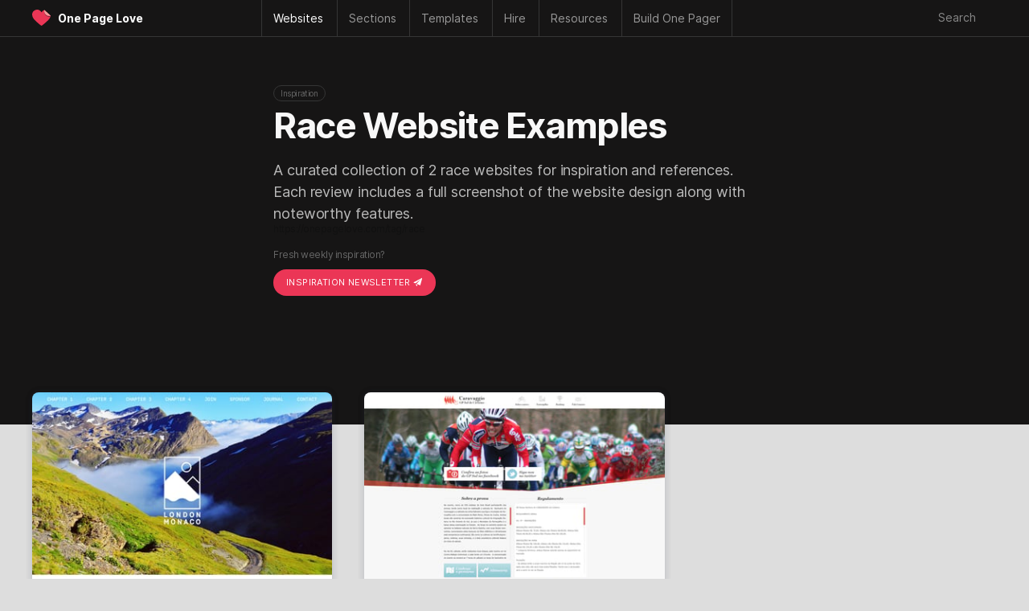

--- FILE ---
content_type: text/html; charset=UTF-8
request_url: https://onepagelove.com/tag/race
body_size: 8923
content:
<!DOCTYPE HTML>
<html lang="en-US">

<head>
	
	<!-- Analytics -->
	<script defer data-domain="onepagelove.com" src="https://plausible.io/js/script.js"></script>

	
	<meta http-equiv="Content-Type" content="text/html; charset=UTF-8" />
	<meta name="viewport" content="width=device-width, initial-scale=1, shrink-to-fit=no" />

	<!-- SEO -->
	<title>Race Website Examples</title>
	<meta name="description" content="A curated collection of 2 race websites for inspiration and references. Each review includes a full screenshot of the website design along with noteworthy features." />
	<meta name="author" content="Rob Hope, @robhope" />
	<meta name="robots" content="index, follow" />
	<meta name="referrer" content="always" />
	<link rel="canonical" href="https://onepagelove.com/tag/race" />

	<!-- Social -->
	<meta property="og:title" content="Race Website Examples" />
	<meta property="og:type" content="website" />
	<meta property="og:description" content="A curated collection of 2 race websites for inspiration and references. Each review includes a full screenshot of the website design along with noteworthy features." />
	<meta property="og:image" content="https://assets.onepagelove.com/cdn-cgi/image/width=1200,height=628,fit=cover,gravity=top,format=jpg,quality=85/wp-content/uploads/2016/05/opl-big-17.jpg">
	<meta property="og:url" content="https://onepagelove.com/tag/race" />
	<meta name="twitter:title" content="Race Website Examples" >
	<meta name="twitter:description" content="A curated collection of 2 race websites for inspiration and references. Each review includes a full screenshot of the website design along with noteworthy features." />
	<meta name="twitter:image" content="https://assets.onepagelove.com/cdn-cgi/image/width=1200,height=628,fit=cover,gravity=top,format=jpg,quality=85/wp-content/uploads/2016/05/opl-big-17.jpg" />
	<meta name="twitter:card" content="summary_large_image" />
	<meta name="twitter:site" content="@robhope" />
	<meta name="twitter:creator" content="@robhope" />
	
    <!-- Preload that sweet Inter typeface -->
    <link rel="preload" href="/wp-content/themes/onepagelove/frontend/fonts/Inter-Regular.woff2" as="font" type="font/woff2" crossorigin="anonymous">
    <link rel="preload" href="/wp-content/themes/onepagelove/frontend/fonts/Inter-Bold.woff2" as="font" type="font/woff2" crossorigin="anonymous">

	<!-- Pingbacks -->
	<link rel="pingback" href="https://onepagelove.com/xmlrpc.php" />

	<!-- Favicons -->
	<link rel="icon" type="image/png" href="https://onepagelove.com/wp-content/themes/onepagelove/frontend/img/favicon/favicon-32x32.png" sizes="32x32">

	<!-- WordPress Regulars  -->
	<link rel='dns-prefetch' href='//ajax.googleapis.com' />
	<link rel='dns-prefetch' href='//cdn.jsdelivr.net' />
	<link rel="alternate" type="application/rss+xml" title="One Page Love &raquo; Feed" href="https://onepagelove.com/feed" />
	<link rel="alternate" type="application/rss+xml" title="One Page Love &raquo; Race Tag Feed" href="https://onepagelove.com/tag/race/feed" />
	<link rel='stylesheet' id='style-css' href='https://onepagelove.com/wp-content/plugins/algolia-one-page-love/dist/style.css?ver=6.9' type='text/css' media='all' />
	<link rel='stylesheet' id='algolia-css' href='https://cdn.jsdelivr.net/npm/@algolia/autocomplete-theme-classic?ver=6.9' type='text/css' media='all' />
	<link rel='stylesheet' id='opl-stylesheet-css' href='https://onepagelove.com/wp-content/themes/onepagelove/frontend/css/style.css?ver=3.537' type='text/css' media='all' />

<style id='global-styles-inline-css' type='text/css'>
:root{--wp--preset--aspect-ratio--square: 1;--wp--preset--aspect-ratio--4-3: 4/3;--wp--preset--aspect-ratio--3-4: 3/4;--wp--preset--aspect-ratio--3-2: 3/2;--wp--preset--aspect-ratio--2-3: 2/3;--wp--preset--aspect-ratio--16-9: 16/9;--wp--preset--aspect-ratio--9-16: 9/16;--wp--preset--color--black: #000000;--wp--preset--color--cyan-bluish-gray: #abb8c3;--wp--preset--color--white: #ffffff;--wp--preset--color--pale-pink: #f78da7;--wp--preset--color--vivid-red: #cf2e2e;--wp--preset--color--luminous-vivid-orange: #ff6900;--wp--preset--color--luminous-vivid-amber: #fcb900;--wp--preset--color--light-green-cyan: #7bdcb5;--wp--preset--color--vivid-green-cyan: #00d084;--wp--preset--color--pale-cyan-blue: #8ed1fc;--wp--preset--color--vivid-cyan-blue: #0693e3;--wp--preset--color--vivid-purple: #9b51e0;--wp--preset--gradient--vivid-cyan-blue-to-vivid-purple: linear-gradient(135deg,rgb(6,147,227) 0%,rgb(155,81,224) 100%);--wp--preset--gradient--light-green-cyan-to-vivid-green-cyan: linear-gradient(135deg,rgb(122,220,180) 0%,rgb(0,208,130) 100%);--wp--preset--gradient--luminous-vivid-amber-to-luminous-vivid-orange: linear-gradient(135deg,rgb(252,185,0) 0%,rgb(255,105,0) 100%);--wp--preset--gradient--luminous-vivid-orange-to-vivid-red: linear-gradient(135deg,rgb(255,105,0) 0%,rgb(207,46,46) 100%);--wp--preset--gradient--very-light-gray-to-cyan-bluish-gray: linear-gradient(135deg,rgb(238,238,238) 0%,rgb(169,184,195) 100%);--wp--preset--gradient--cool-to-warm-spectrum: linear-gradient(135deg,rgb(74,234,220) 0%,rgb(151,120,209) 20%,rgb(207,42,186) 40%,rgb(238,44,130) 60%,rgb(251,105,98) 80%,rgb(254,248,76) 100%);--wp--preset--gradient--blush-light-purple: linear-gradient(135deg,rgb(255,206,236) 0%,rgb(152,150,240) 100%);--wp--preset--gradient--blush-bordeaux: linear-gradient(135deg,rgb(254,205,165) 0%,rgb(254,45,45) 50%,rgb(107,0,62) 100%);--wp--preset--gradient--luminous-dusk: linear-gradient(135deg,rgb(255,203,112) 0%,rgb(199,81,192) 50%,rgb(65,88,208) 100%);--wp--preset--gradient--pale-ocean: linear-gradient(135deg,rgb(255,245,203) 0%,rgb(182,227,212) 50%,rgb(51,167,181) 100%);--wp--preset--gradient--electric-grass: linear-gradient(135deg,rgb(202,248,128) 0%,rgb(113,206,126) 100%);--wp--preset--gradient--midnight: linear-gradient(135deg,rgb(2,3,129) 0%,rgb(40,116,252) 100%);--wp--preset--font-size--small: 13px;--wp--preset--font-size--medium: 20px;--wp--preset--font-size--large: 36px;--wp--preset--font-size--x-large: 42px;--wp--preset--spacing--20: 0.44rem;--wp--preset--spacing--30: 0.67rem;--wp--preset--spacing--40: 1rem;--wp--preset--spacing--50: 1.5rem;--wp--preset--spacing--60: 2.25rem;--wp--preset--spacing--70: 3.38rem;--wp--preset--spacing--80: 5.06rem;--wp--preset--shadow--natural: 6px 6px 9px rgba(0, 0, 0, 0.2);--wp--preset--shadow--deep: 12px 12px 50px rgba(0, 0, 0, 0.4);--wp--preset--shadow--sharp: 6px 6px 0px rgba(0, 0, 0, 0.2);--wp--preset--shadow--outlined: 6px 6px 0px -3px rgb(255, 255, 255), 6px 6px rgb(0, 0, 0);--wp--preset--shadow--crisp: 6px 6px 0px rgb(0, 0, 0);}:where(.is-layout-flex){gap: 0.5em;}:where(.is-layout-grid){gap: 0.5em;}body .is-layout-flex{display: flex;}.is-layout-flex{flex-wrap: wrap;align-items: center;}.is-layout-flex > :is(*, div){margin: 0;}body .is-layout-grid{display: grid;}.is-layout-grid > :is(*, div){margin: 0;}:where(.wp-block-columns.is-layout-flex){gap: 2em;}:where(.wp-block-columns.is-layout-grid){gap: 2em;}:where(.wp-block-post-template.is-layout-flex){gap: 1.25em;}:where(.wp-block-post-template.is-layout-grid){gap: 1.25em;}.has-black-color{color: var(--wp--preset--color--black) !important;}.has-cyan-bluish-gray-color{color: var(--wp--preset--color--cyan-bluish-gray) !important;}.has-white-color{color: var(--wp--preset--color--white) !important;}.has-pale-pink-color{color: var(--wp--preset--color--pale-pink) !important;}.has-vivid-red-color{color: var(--wp--preset--color--vivid-red) !important;}.has-luminous-vivid-orange-color{color: var(--wp--preset--color--luminous-vivid-orange) !important;}.has-luminous-vivid-amber-color{color: var(--wp--preset--color--luminous-vivid-amber) !important;}.has-light-green-cyan-color{color: var(--wp--preset--color--light-green-cyan) !important;}.has-vivid-green-cyan-color{color: var(--wp--preset--color--vivid-green-cyan) !important;}.has-pale-cyan-blue-color{color: var(--wp--preset--color--pale-cyan-blue) !important;}.has-vivid-cyan-blue-color{color: var(--wp--preset--color--vivid-cyan-blue) !important;}.has-vivid-purple-color{color: var(--wp--preset--color--vivid-purple) !important;}.has-black-background-color{background-color: var(--wp--preset--color--black) !important;}.has-cyan-bluish-gray-background-color{background-color: var(--wp--preset--color--cyan-bluish-gray) !important;}.has-white-background-color{background-color: var(--wp--preset--color--white) !important;}.has-pale-pink-background-color{background-color: var(--wp--preset--color--pale-pink) !important;}.has-vivid-red-background-color{background-color: var(--wp--preset--color--vivid-red) !important;}.has-luminous-vivid-orange-background-color{background-color: var(--wp--preset--color--luminous-vivid-orange) !important;}.has-luminous-vivid-amber-background-color{background-color: var(--wp--preset--color--luminous-vivid-amber) !important;}.has-light-green-cyan-background-color{background-color: var(--wp--preset--color--light-green-cyan) !important;}.has-vivid-green-cyan-background-color{background-color: var(--wp--preset--color--vivid-green-cyan) !important;}.has-pale-cyan-blue-background-color{background-color: var(--wp--preset--color--pale-cyan-blue) !important;}.has-vivid-cyan-blue-background-color{background-color: var(--wp--preset--color--vivid-cyan-blue) !important;}.has-vivid-purple-background-color{background-color: var(--wp--preset--color--vivid-purple) !important;}.has-black-border-color{border-color: var(--wp--preset--color--black) !important;}.has-cyan-bluish-gray-border-color{border-color: var(--wp--preset--color--cyan-bluish-gray) !important;}.has-white-border-color{border-color: var(--wp--preset--color--white) !important;}.has-pale-pink-border-color{border-color: var(--wp--preset--color--pale-pink) !important;}.has-vivid-red-border-color{border-color: var(--wp--preset--color--vivid-red) !important;}.has-luminous-vivid-orange-border-color{border-color: var(--wp--preset--color--luminous-vivid-orange) !important;}.has-luminous-vivid-amber-border-color{border-color: var(--wp--preset--color--luminous-vivid-amber) !important;}.has-light-green-cyan-border-color{border-color: var(--wp--preset--color--light-green-cyan) !important;}.has-vivid-green-cyan-border-color{border-color: var(--wp--preset--color--vivid-green-cyan) !important;}.has-pale-cyan-blue-border-color{border-color: var(--wp--preset--color--pale-cyan-blue) !important;}.has-vivid-cyan-blue-border-color{border-color: var(--wp--preset--color--vivid-cyan-blue) !important;}.has-vivid-purple-border-color{border-color: var(--wp--preset--color--vivid-purple) !important;}.has-vivid-cyan-blue-to-vivid-purple-gradient-background{background: var(--wp--preset--gradient--vivid-cyan-blue-to-vivid-purple) !important;}.has-light-green-cyan-to-vivid-green-cyan-gradient-background{background: var(--wp--preset--gradient--light-green-cyan-to-vivid-green-cyan) !important;}.has-luminous-vivid-amber-to-luminous-vivid-orange-gradient-background{background: var(--wp--preset--gradient--luminous-vivid-amber-to-luminous-vivid-orange) !important;}.has-luminous-vivid-orange-to-vivid-red-gradient-background{background: var(--wp--preset--gradient--luminous-vivid-orange-to-vivid-red) !important;}.has-very-light-gray-to-cyan-bluish-gray-gradient-background{background: var(--wp--preset--gradient--very-light-gray-to-cyan-bluish-gray) !important;}.has-cool-to-warm-spectrum-gradient-background{background: var(--wp--preset--gradient--cool-to-warm-spectrum) !important;}.has-blush-light-purple-gradient-background{background: var(--wp--preset--gradient--blush-light-purple) !important;}.has-blush-bordeaux-gradient-background{background: var(--wp--preset--gradient--blush-bordeaux) !important;}.has-luminous-dusk-gradient-background{background: var(--wp--preset--gradient--luminous-dusk) !important;}.has-pale-ocean-gradient-background{background: var(--wp--preset--gradient--pale-ocean) !important;}.has-electric-grass-gradient-background{background: var(--wp--preset--gradient--electric-grass) !important;}.has-midnight-gradient-background{background: var(--wp--preset--gradient--midnight) !important;}.has-small-font-size{font-size: var(--wp--preset--font-size--small) !important;}.has-medium-font-size{font-size: var(--wp--preset--font-size--medium) !important;}.has-large-font-size{font-size: var(--wp--preset--font-size--large) !important;}.has-x-large-font-size{font-size: var(--wp--preset--font-size--x-large) !important;}
/*# sourceURL=global-styles-inline-css */
</style>
</head>

<body id="tag" class="archive tag tag-race tag-1345 wp-theme-onepagelove">

<div id="container-outer">

	<header>

		 <nav class="main-nav">

		 	<div class="nav-wrap" id="nav-border-hack">

				<div id="header-logo">
					<div class="header-logo-heart heart-opl">
						<a href="https://onepagelove.com" title="Go to the One Page Love home page">
							<svg viewBox="0 0 46.46 39.33"><defs><clipPath id="clip-path"><path class="cls-1" d="M44.78,14.85,29.18.74v0A14.47,14.47,0,0,0,22.59,6.6h0a.46.46,0,0,0,0,.08s0,0-.05-.08h0c-.55-.95-6-9.9-15.76-5.29C-2.84,5.83-1.65,18,6.8,26.09c7.76,7.42,13.93,12.61,15.73,13.24h0c1.8-.63,8-5.82,15.74-13.24a21.76,21.76,0,0,0,6.5-11.24Z"/></clipPath></defs><g id="Layer_2" data-name="Layer 2"><g id="opl"><path class="cls-1" d="M44.78,14.85,29.18.74v0A14.47,14.47,0,0,0,22.59,6.6h0a.46.46,0,0,0,0,.08s0,0-.05-.08h0c-.55-.95-6-9.9-15.76-5.29C-2.84,5.83-1.65,18,6.8,26.09c7.76,7.42,13.93,12.61,15.73,13.24h0c1.8-.63,8-5.82,15.74-13.24a21.76,21.76,0,0,0,6.5-11.24Z"/><g class="cls-2"><path class="cls-3" d="M42.27,17.82c-7.52,0-13.33-5.27-13.33-13.65h2.69A10.66,10.66,0,0,0,42.27,14.82a10.8,10.8,0,0,0,3.27-.52l.92,2.85A13.6,13.6,0,0,1,42.27,17.82Z"/></g><path class="cls-4" d="M29.18.74h0A12.7,12.7,0,0,0,28.9,3.3,12.11,12.11,0,0,0,44.78,14.85Z"/></g></g></svg>
						</a>
					</div>
					<div class="header-logo-name"><a href="https://onepagelove.com" title="Go to the One Page Love home page">One Page Love</a></div>
				</div>

				<div id="header-navigation">
					<ul>
    <li class="nav-mobile"><a href="#" class="nav-parent">Menu &#x2193;</a>
        <ul>
	<li><a href="https://onepagelove.com"			><i>🏠</i> Home</a></li>
	<li><a href="https://onepagelove.com/about"		><i>ℹ️</i> Info & Contact</a></li>		
	<li><a href="https://onepagelove.com/letter"		><i>📬</i> Newsletter</a></li>			
	<li><a href="https://onepagelove.com/articles"	><i>📚</i> Learn</a></li>		
	<li><a href="https://onepagelove.com/inspiration"><i>💫</i> Inspiration</a></li>
	<li><a href="https://onepagelove.com/templates" 	><i>🏗</i> Templates</a></li>
</ul>	    </li>
    <li class="nav-inspiration"><a href="https://onepagelove.com/inspiration" title="One Page website inspiration gallery" class="nav-parent"><b>Websites</b></a>
        <ul>
	<li class="nav-no-link"><a href="#">Inspiration:</a></li> 	
	<li class="nav-no-link"><a href="#">&nbsp;</a></li> 	
	<li class="nav-no-link"><a href="#">&nbsp;</a></li> 		
	<li><a href="https://onepagelove.com/inspiration" 						title="Browse Unique One Page Website Templates"><i>🗂</i> Browse All</a></li>
	<li><a href="https://onepagelove.com/letter"								title="Subscribe to our weekly Love Letter"><i>📬</i> Newsletter</a></li>
	<li><a href="https://onepagelove.com/submit" 							title="Submit unique One Page websites"><i>💌</i> Submit</a></li> 

	<li class="nav-no-link"><a href="#">Built with:</a></li> 	
	<li class="nav-no-link"><a href="#">&nbsp;</a></li> 	
	<li class="nav-no-link"><a href="#">&nbsp;</a></li> 	
	<li class="nav-sponsor-wf"><a href="https://onepagelove.com/tag/webflow" 						title="Unique websites built with Webflow"><i class="nav-svg nav-webflow"></i> Webflow</a></li>		
	<li><a href="https://onepagelove.com/tag/squarespace" 					title="Unique websites built with Squarespace"><i class="nav-svg nav-sqsp"></i> Squarespace</a></li>
	<li><a href="https://onepagelove.com/tag/framer" 						title="Unique websites built with Framer"><i class="nav-svg nav-framer"></i> Framer</a></li>
	<li><a href="https://onepagelove.com/tag/carrd"  						title="Unique websites built with Carrd"><i class="nav-svg nav-carrd"></i> Carrd</a></li>
	<li><a href="https://onepagelove.com/tag/elementor" 						title="Unique websites built with Elementor"><i class="nav-svg nav-elementor"></i> Elementor</a></li>
	<li><a href="https://onepagelove.com/tag/wix" 							title="Unique websites built with Wix"><i class="nav-svg nav-wix"></i> Wix</a></li>	
	<li><a href="https://onepagelove.com/tag/shopify" 						title="Unique websites built with Shopify"><i class="nav-svg nav-shopify"></i> Shopify</a></li>	
	<li><a href="https://onepagelove.com/tag/readymag" 						title="Unique websites built with Readymag"><i class="nav-svg nav-readymag"></i> Readymag</a></li>	
	<li><a href="https://onepagelove.com/tag/wordpress" 						title="Unique websites built with WordPress"><i class="nav-svg nav-wordpress"></i> WordPress</a></li>	
	<li><a href="https://onepagelove.com/tag/figma-sites" 					title="Unique websites built with Figma Sites"><i class="nav-svg nav-figma"></i> Figma Sites</a></li>	
	<li class="nav-no-link nav-unpadded"><a href="#">&nbsp;</a></li> 	
	<li class="nav-no-link nav-unpadded"><a href="#">&nbsp;</a></li> 	
	
	<li class="nav-no-link"><a href="#">Browse by Category</a></li> 	
	<li class="nav-no-link"><a href="#">&nbsp;</a></li> 	
	<li class="nav-no-link"><a href="#">&nbsp;</a></li> 	
	<li><a href="https://onepagelove.com/inspiration/accommodation"><i>★</i>Accommodation</a></li>
	<li><a href="https://onepagelove.com/inspiration/announcement"><i>★</i>Announcement</a></li>
	<li><a href="https://onepagelove.com/inspiration/annual-report"><i>★</i>Annual Report</a></li>
	<li><a href="https://onepagelove.com/inspiration/app"><i>★</i>App</a></li>
	<li><a href="https://onepagelove.com/inspiration/case-study"><i>★</i>Case Study</a></li>
	<li><a href="https://onepagelove.com/inspiration/competition"><i>★</i>Competition</a></li>
	<li><a href="https://onepagelove.com/inspiration/event"><i>★</i>Event</a></li>
	<li><a href="https://onepagelove.com/inspiration/experimental"><i>★</i>Experimental</a></li>
	<li><a href="https://onepagelove.com/inspiration/finance"><i>★</i>Finance</a></li>
	<li><a href="https://onepagelove.com/inspiration/game"><i>★</i>Game</a></li>
	<li><a href="https://onepagelove.com/inspiration/informational"><i>★</i>Informational</a></li>
	<li><a href="https://onepagelove.com/inspiration/landing-page"><i>★</i>Landing Page</a></li>
	<li><a href="https://onepagelove.com/inspiration/launching-soon"><i>★</i>Launching Soon</a></li>
	<li><a href="https://onepagelove.com/inspiration/long-form-journalism"><i>★</i>Long Journalism</a></li>
	<li><a href="https://onepagelove.com/inspiration/movie"><i>★</i>Movie</a></li>
	<li><a href="https://onepagelove.com/inspiration/music-related"><i>★</i>Music Related</a></li>
	<li><a href="https://onepagelove.com/inspiration/newsletters"><i>★</i>Newsletters</a></li>
	<li><a href="https://onepagelove.com/inspiration/non-profit"><i>★</i>Non Profit</a></li>
	<li><a href="https://onepagelove.com/inspiration/personal"><i>★</i>Personal</a></li>
	<li><a href="https://onepagelove.com/inspiration/photography"><i>★</i>Photography</a></li>
	<li><a href="https://onepagelove.com/inspiration/portfolio"><i>★</i>Portfolio</a></li>
	<li><a href="https://onepagelove.com/inspiration/product"><i>★</i>Product: Digital</a></li>
	<li><a href="https://onepagelove.com/inspiration/product-physical"><i>★</i>Product: Physical</a></li>
	<li><a href="https://onepagelove.com/inspiration/restaurant"><i>★</i>Restaurant</a></li>
	<li><a href="https://onepagelove.com/inspiration/resume"><i>★</i>Résumé</a></li>
	<li><a href="https://onepagelove.com/inspiration/service"><i>★</i>Service</a></li>
	<li><a href="https://onepagelove.com/inspiration/single-serving"><i>★</i>Single Serving</a></li>
	<li><a href="https://onepagelove.com/inspiration/sport"><i>★</i>Sport</a></li>
	<li><a href="https://onepagelove.com/inspiration/startup"><i>★</i>Startup</a></li>
	<li><a href="https://onepagelove.com/inspiration/wedding"><i>★</i>Wedding</a></li>

</ul>    </li>
    <li class="nav-sections"><a href="https://onepagelove.com/inspiration" title="Browse page sections only" class="nav-parent"><b>Sections</b></a>
        <ul>
	<li class="nav-no-link"><a href="#">Common Sections:</a></li> 	
	<li class="nav-no-link"><a href="#">&nbsp;</a></li> 	
	<li class="nav-no-link"><a href="#">&nbsp;</a></li> 	
	<li><a href="https://onepagelove.com/section/highlights"><i>★</i>Highlights Row</a></li>
	<li><a href="https://onepagelove.com/section/client-logos"><i>★</i>Client Logos</a></li>	
	<li><a href="https://onepagelove.com/section/how-it-works"><i>★</i>How It Works</a></li>
	<li><a href="https://onepagelove.com/section/bento-grid"><i>★</i>Feature Bento</a></li>
	<li><a href="https://onepagelove.com/section/feature-carousal"><i>★</i>Feature Carousal</a></li>
	<li><a href="https://onepagelove.com/section/testimonials"><i>★</i>Testimonials</a></li>
	<li><a href="https://onepagelove.com/section/team"><i>★</i>Team</a></li>
	<li><a href="https://onepagelove.com/section/pricing-table"><i>★</i>Pricing Table</a></li>	
	<li><a href="https://onepagelove.com/section/faq"><i>★</i>FAQ Grid</a></li>
	<li><a href="https://onepagelove.com/section/faq-accordion"><i>★</i>FAQ Accordion</a></li>
	<li><a href="https://onepagelove.com/section/contact-form"><i>★</i>Contact Form</a></li>	
	<li><a href="https://onepagelove.com/section/big-footer"><i>★</i>Big Footer</a></li>
	
	<li class="nav-no-link"><a href="#">Granular Sections:</a></li> 	
	<li class="nav-no-link"><a href="#">&nbsp;</a></li> 	
	<li class="nav-no-link"><a href="#">&nbsp;</a></li> 		
	<li><a href="https://onepagelove.com/section/eyebrow-text"><i>★</i>Eyebrow Text</a></li>		
	<li><a href="https://onepagelove.com/section/hero-lead-capture"><i>★</i>Hero Lead Capture</a></li>	
	<li><a href="https://onepagelove.com/section/client-logo-grid"><i>★</i>Client Logo Grid</a></li>	
	<li><a href="https://onepagelove.com/section/client-name-list"><i>★</i>Client Name List</a></li>	
	<li><a href="https://onepagelove.com/section/before-after"><i>★</i>Before After</a></li>	
	<li><a href="https://onepagelove.com/section/testimonial-slider"><i>★</i>Testimonial Slider</a></li>	
	<li><a href="https://onepagelove.com/section/testimonial-tweets"><i>★</i>Tweet Testimonial</a></li>		
	<li><a href="https://onepagelove.com/section/biography"><i>★</i>Biography</a></li>
	<li><a href="https://onepagelove.com/section/infographics"><i>★</i>Infographics</a></li>	
</ul>    </li>
    <li class="nav-templates"><a href="https://onepagelove.com/templates" title="Find One Page website templates" class="nav-parent"><b>Templates</b></a>
        
<ul>
	<li class="nav-no-link"><a href="#">Get started:</a></li> 	
	<li class="nav-no-link"><a href="#">&nbsp;</a></li> 	
	<li class="nav-no-link"><a href="#">&nbsp;</a></li> 	
	<li><a href="https://onepagelove.com/templates" 							title="Browse One Page Website Templates"><i>🗂</i> Browse All</a></li>
	<li><a href="https://onepagelove.com/letter"								title="Subscribe to our weekly Love Letter"><i>📬</i> Newsletter</a></li>
	<li><a href="https://onepagelove.com/templates/free-templates" 			title="Free One Page Website Templates and Themes"><i>🎁</i> Free Templates</a></li> 
	
	<li class="nav-no-link"><a href="#">Browse by Builder</a></li> 	
	<li class="nav-no-link"><a href="#">&nbsp;</a></li> 	
	<li class="nav-no-link"><a href="#">&nbsp;</a></li> 
	<li class="nav-sponsor-wf"><a href="https://onepagelove.com/templates/webflow-templates" 		title="Webflow website builder"><i class="nav-svg nav-webflow"></i> Webflow</a></li>		
	<li><a href="https://onepagelove.com/templates/squarespace-templates" 	title="Squarespace website builder"><i class="nav-svg nav-sqsp"></i> Squarespace</a></li>
	<li><a href="https://onepagelove.com/templates/carrd-templates"  		title="Carrd website builder"><i class="nav-svg nav-carrd"></i> Carrd</a></li>
	<li><a href="https://onepagelove.com/templates/framer-templates" 		title="Framer website builder"><i class="nav-svg nav-framer"></i> Framer</a></li>
	<li><a href="https://onepagelove.com/templates/wix-templates" 			title="Wix website builder"><i class="nav-svg nav-wix"></i> Wix</a></li>	
	<li><a href="https://onepagelove.com/templates/shopify-themes" 			title="One Page Shopify Themes"><i class="nav-svg nav-shopify"></i> Shopify</a></li>	

	<li class="nav-no-link"><a href="#">Browse by Platform</a></li> 	
	<li class="nav-no-link"><a href="#">&nbsp;</a></li> 	
	<li class="nav-no-link"><a href="#">&nbsp;</a></li> 
	<li><a href="https://onepagelove.com/templates/bootstrap-framework" 		title="One Page templates using the powerful Bootstrap Framework."><i class="nav-svg nav-bootstrap"></i> Bootstrap</a></li>
	<li><a href="https://onepagelove.com/templates/elementor-templates" 		title="Free Elementor Landing Pages"><i class="nav-svg nav-elementor"></i> Elementor</a></li>	
	<li><a href="https://onepagelove.com/templates/figma-sites-templates" 	title="Figma Sites Landing Page Templates"><i class="nav-svg nav-figma"></i> Figma Sites</a></li>
	<li><a href="https://onepagelove.com/templates/figma-templates" 			title="Figma Design Landing Page Templates"><i class="nav-svg nav-figma"></i> Figma Design</a></li>	
	<li><a href="https://onepagelove.com/templates/html-templates" 			title="One Page HTML website templates"><i>⚙️</i> HTML Templates</a></li>
	<li><a href="https://onepagelove.com/templates/hubspot-templates" 		title="One Page Hubspot templates"><i class="nav-svg nav-hubspot"></i> HubSpot</a></li>	
	<li><a href="https://onepagelove.com/templates/next-js-templates" 		title="One Page Next.js templates"><i class="nav-svg nav-nextjs"></i> Next.js</a></li>		
	<li><a href="https://onepagelove.com/templates/tailwind-templates" 		title="Tailwind CSS website templates"><i class="nav-svg nav-tailwind"></i> Tailwind CSS</a></li>	
	<li><a href="https://onepagelove.com/templates/wordpress-themes" 		title="One Page WordPress Themes"><i class="nav-svg nav-wordpress"></i> WordPress</a></li>
	
	<li class="nav-no-link"><a href="#">Browse by Category</a></li> 	
	<li class="nav-no-link"><a href="#">&nbsp;</a></li> 
	<li class="nav-no-link"><a href="#">&nbsp;</a></li> 
<li><a href="https://onepagelove.com/templates/app-templates"><i>★</i>App</a></li>
<li><a href="https://onepagelove.com/templates/e-commerce-templates"><i>★</i>E-commerce</a></li>
<li><a href="https://onepagelove.com/templates/event-templates"><i>★</i>Events</a></li>
<li><a href="https://onepagelove.com/templates/landing-page-templates"><i>★</i>Landing Pages</a></li>
<li><a href="https://onepagelove.com/templates/launching-soon-templates"><i>★</i>Launching Soon</a></li>
<li><a href="https://onepagelove.com/templates/multipurpose"><i>★</i>Multipurpose</a></li>
<li><a href="https://onepagelove.com/templates/music-related-templates"><i>★</i>Music Related</a></li>
<li><a href="https://onepagelove.com/templates/personal-templates"><i>★</i>Personal</a></li>
<li><a href="https://onepagelove.com/templates/photography-templates"><i>★</i>Photography</a></li>
<li><a href="https://onepagelove.com/templates/portfolio-templates"><i>★</i>Portfolio</a></li>
<li><a href="https://onepagelove.com/templates/restaurant-templates"><i>★</i>Restaurant</a></li>
<li><a href="https://onepagelove.com/templates/resume-templates"><i>★</i>Résumé/CV</a></li>
<li><a href="https://onepagelove.com/templates/ui-kit"><i>★</i>I Kits</a></li>
<li><a href="https://onepagelove.com/templates/wedding-templates"><i>★</i>Wedding</a></li>
<li><a href="https://onepagelove.com/templates/no-code"><i>★</i>No-Code</a></li>

</ul>      
    </li> 	
    <li class="nav-hire"><a href="https://onepagelove.com/hire" title="Find talent to hire" class="nav-parent"><b>Hire</b></a>
        <ul>		
	<li class="nav-no-link"><a href="#">Start the hunt</a></li> 		
	<li><a href="https://onepagelove.com/hire"		><i>★</i> Browse all talent</a></li>	

	<li class="nav-no-link"><a href="#">Filter Type</a></li> 	
	<li><a href="https://onepagelove.com/hire?design=on"><i>★</i> Design help</a></li>	
	<li><a href="https://onepagelove.com/hire?development=on"><i>★</i> Development help</a></li>		
	<li><a href="https://onepagelove.com/hire?copywriting=on"><i>★</i> Copywriting help</a></li>	
	<li><a href="https://onepagelove.com/hire?branding=on"><i>★</i> Branding help</a></li>	

	<li class="nav-no-link"><a href="#">Filter Platform</a></li> 	
	<li class="nav-sponsor-wf"><a href="https://onepagelove.com/hire-webflow"><i class="nav-svg nav-webflow"></i> Webflow development</a></li>	
	<li><a href="https://onepagelove.com/hire?framer=on"><i class="nav-svg nav-framer"></i> Framer development</a></li>	
	<li><a href="https://onepagelove.com/hire?squarespace=on"><i class="nav-svg nav-sqsp"></i> Squarespace development</a></li>		


</ul>    </li>      
    <li class="nav-resources"><a href="https://onepagelove.com/articles" title="Learn how to build great Landing Pages" class="nav-parent"><b>Resources</b></a>
        <ul>	
	<li class="nav-no-link"><a href="#">Useful Links</a></li> 	
	<li class="nav-no-link"><a href="#">&nbsp;</a></li> 	
	<li class="nav-no-link"><a href="#">&nbsp;</a></li> 		
	<li><a href="https://onepagelove.com/about"			><i>ℹ️</i> About</a></li>		
	<li><a href="https://onepagelove.com/submit" 		><i>💌</i> Submit</a></li> 	
	<li><a href="https://onepagelove.com/letter"			><i>📬</i> Newsletter</a></li>	

	<li class="nav-no-link"><a href="#">Learning + Help</a></li> 	
	<li class="nav-no-link"><a href="#">&nbsp;</a></li> 	
	<li class="nav-no-link"><a href="#">&nbsp;</a></li> 			
	<li><a href="https://onepagelove.com/articles"			><i>★</i>Articles</a></li>						
	<li><a href="https://onepagelove.com/articles/tutorials"	><i>★</i>Tutorials</a></li>	
	<li><a href="https://onepagelove.com/articles/interviews"><i>★</i>Interviews</a></li>				
	<li><a href="https://showthem.com" target="_blank"><i>★</i>Online Course</a></li>	
	<li><a href="https://showthem.com/audit" target="_blank"><i>★</i>Page Audit</a></li>	
	<li><a href="https://landingpagehottips.com" target="_blank"><i>★</i>Hot Tips Ebook</a></li>	

	<li class="nav-no-link"><a href="#">Subscribe</a></li> 	
	<li class="nav-no-link"><a href="#">&nbsp;</a></li> 	
	<li class="nav-no-link"><a href="#">&nbsp;</a></li> 		
	<li><a href="https://onepagelove.com/feed"		><i>★</i>RSS Feed</a></li>		
	<li><a href="https://onepagelove.com/go/pinterest"		><i>★</i>Pinterest</a></li>	
	<li><a href="https://onepagelove.com/go/twitter"		><i>★</i>Twitter</a></li>	
	<li><a href="https://onepagelove.com/go/instagram"		><i>★</i>Instagram</a></li>								
	<li><a href="https://onepagelove.com/go/youtube"		><i>★</i>YouTube</a></li>	
	<li><a href="https://onepagelove.com/letter"		><i>★</i>Newsletter</a></li>		


	<li class="nav-no-link"><a href="#">Archive</a></li> 	
	<li class="nav-no-link"><a href="#">&nbsp;</a></li> 	
	<li class="nav-no-link"><a href="#">&nbsp;</a></li> 			
	<li><a href="https://onepagelove.com/typefaces"			><i>★</i>Typefaces</a></li>			
	<li><a href="https://onepagelove.com/squarespace"			><i class="nav-svg nav-sqsp"></i> Squarespace</a></li>	
	<li><a href="https://onepagelove.com/templates/free-landing-page-templates"		     ><i>★</i>Free Templates</a></li>	
</ul>    </li>  
    <li class="nav-wf"><a href="https://onepagelove.com/go/webflow-nav" title="Build a One Pager online" class="nav-parent"><b>Build One Pager</b></a>
        <ul>		
	<li class="nav-no-link"><a href="#">We recommend Webflow &lt;3</a></li> 		
	<li class="nav-sponsor-wf"><a href="https://onepagelove.com/go/webflow-nav"	target="_blank"><i class="nav-svg nav-webflow"></i> Build online with no-code</a></li>	
	<li class="nav-sponsor-wf"><a href="https://onepagelove.com/templates/webflow-templates"	><i class="nav-svg nav-webflow"></i> Webflow Templates</a></li>			
	<li class="nav-sponsor-wf"><a href="https://onepagelove.com/go/webflow-uni"	target="_blank"><i class="nav-svg nav-webflow"></i> Webflow Tutorials</a></li>		
</ul>    
    </li>   
</ul>			    </div>

				<div id="header-search">
					<form role="search" method="get" class="search-form" action="/">
						<div>
							<input type="search" class="search-field algolia-modal-open"placeholder="Search" />
						</div>
					</form>
				</div>
			
			</div><!-- nav wrap -->

		</nav>	

	</header>

	<div id="container">
<div id="content-archive">

	<div id="content-archive-subheader">

		<div class="header">
			
			<div class="header-info">
				<div class="header-eyebrow"><span>Inspiration</span></div>				<div class="header-title">
<h1>Race Website Examples</h1>
</div>
<div class="header-description">
<p>A curated collection of 2 race websites for inspiration and references. Each review includes a full screenshot of the website design along with noteworthy features. </p>
</div>
https://onepagelove.com/tag/race				<div class="header-cta"><span class="button-sub-text">Fresh weekly inspiration?</span><span class="button-global button-cta"><a href="https://onepagelove.com/letter" target="_blank">Inspiration Newsletter <svg enable-background="new 0 0 32 32" height="32px" viewBox="0 0 32 32" width="32px" xml:space="preserve"><g><g><path d="M1.911,16.179c-1.084,0.568-1.039,1.4,0.098,1.852l3.364,1.331c1.137,0.449,2.856,0.204,3.821-0.55    L23.806,7.289c0.961-0.757,1.064-0.645,0.229,0.249L12.483,19.902c-0.837,0.892-0.59,1.984,0.55,2.425l0.394,0.154    c1.14,0.44,3,1.182,4.132,1.642l3.732,1.521c1.133,0.46,2.06,0.842,2.062,0.849c0.001,0.007,0.006,0.028,0.012,0.03    s0.273-0.962,0.594-2.141l5.688-20.908c0.321-1.18-0.302-1.681-1.385-1.113L1.911,16.179z"/></g><g><path d="M11.146,29.864c-0.067,0.199,2.301-3.429,2.301-3.429c0.669-1.022,0.29-2.241-0.842-2.703l-2.582-1.058    c-1.132-0.463-1.674,0.08-1.205,1.212C8.818,23.887,11.214,29.66,11.146,29.864z"/></g></g></svg></a></span></div>
			</div>
				
		</div><!--  /.archive-header -->

	</div><!-- /#subheader -->

	<div class="archive-container grid">  

		
<div class="grid-col grid-col--1"></div>
<div class="grid-col grid-col--2"></div>
<div class="grid-col grid-col--3"></div> 

		

<div class="thumb-wrap thumb-loop">

<div class="thumb thumb-inspiration">

		
	
	<div class="thumb-image">
		
<a href="https://onepagelove.com/london-monaco" title="London Monaco" class="link-image-long"><img srcset="https://assets.onepagelove.com/cdn-cgi/image/width=390,height=520,fit=cover,gravity=top,format=jpg,quality=85/wp-content/uploads/2016/05/opl-big-17.jpg 1x, https://assets.onepagelove.com/cdn-cgi/image/width=780,height=1040,fit=cover,gravity=top,format=jpg,quality=85/wp-content/uploads/2016/05/opl-big-17.jpg 2x" src="https://assets.onepagelove.com/cdn-cgi/image/width=390,height=520,fit=cover,gravity=top,format=jpg,quality=85/wp-content/uploads/2016/05/opl-big-17.jpg" alt="London Monaco Thumbnail Preview" class="image-height-long"  width="390" height="520" /></a>	
	</div>

	<div class="thumb-info">

		<div class="thumb-title">

			<div class="thumb-name">
		    	<h2><a href="https://onepagelove.com/london-monaco" title="London Monaco">London Monaco</a></h2>
			</div>
		     
			<div class="thumb-link">

				<span class="arrow">
								</span>

			</div>

		</div> 

			
		<div class="thumb-category">
			
			<a href="https://onepagelove.com/inspiration/event" class="category-event">Event</a><i>,</i> <a href="https://onepagelove.com/inspiration/sport" class="category-sport">Sport</a><i>,</i> 		

		</div>

	</div>
       
</div>

</div><!-- thumb-wrap -->

<div class="thumb-wrap thumb-loop">

<div class="thumb thumb-inspiration">

		
	
	<div class="thumb-image">
		
<a href="https://onepagelove.com/caravaggio-gp-sul-de-ciclismo" title="Caravaggio GP Sul de Ciclismo" class="link-image-long"><img srcset="https://assets.onepagelove.com/cdn-cgi/image/width=390,height=520,fit=cover,gravity=top,format=jpg,quality=85/wp-content/uploads/gravity/gpsul3.jpg 1x, https://assets.onepagelove.com/cdn-cgi/image/width=780,height=1040,fit=cover,gravity=top,format=jpg,quality=85/wp-content/uploads/gravity/gpsul3.jpg 2x" src="https://assets.onepagelove.com/cdn-cgi/image/width=390,height=520,fit=cover,gravity=top,format=jpg,quality=85/wp-content/uploads/gravity/gpsul3.jpg" alt="Caravaggio GP Sul de Ciclismo Thumbnail Preview" class="image-height-long"  width="390" height="520" /></a>	
	</div>

	<div class="thumb-info">

		<div class="thumb-title">

			<div class="thumb-name">
		    	<h2><a href="https://onepagelove.com/caravaggio-gp-sul-de-ciclismo" title="Caravaggio GP Sul de Ciclismo">Caravaggio GP Sul de Ciclismo</a></h2>
			</div>
		     
			<div class="thumb-link">

				<span class="arrow">
								</span>

			</div>

		</div> 

			
		<div class="thumb-category">
			
			<a href="https://onepagelove.com/inspiration/competition" class="category-competition">Competition</a><i>,</i> <a href="https://onepagelove.com/inspiration/sport" class="category-sport">Sport</a><i>,</i> 		

		</div>

	</div>
       
</div>

</div><!-- thumb-wrap -->
	</div><!--  .archive-container -->
	
<div class="scroller-status">
	<div class="loader-ellips infinite-scroll-request">
	    <span class="loader-ellips__dot"></span>
	    <span class="loader-ellips__dot"></span>
	    <span class="loader-ellips__dot"></span>
	    <span class="loader-ellips__dot"></span>
	</div>

	<p class="scroller-status__message infinite-scroll-last">
You have reached the end (<a href="https://onepagelove.com" title="Go to the One Page Love home page">head home</a>)</p> 
	<p class="scroller-status__message infinite-scroll-error">
You have reached the end (<a href="https://onepagelove.com" title="Go to the One Page Love home page">head home</a>)</p>

</div>

<p class="pagination"></p> 

</div><!--  #content-archive -->

		

	</div><!-- #container -->

</div><!-- #container-outer -->  

<script type="speculationrules">
{"prefetch":[{"source":"document","where":{"and":[{"href_matches":"/*"},{"not":{"href_matches":["/wp-*.php","/wp-admin/*","/wp-content/uploads/*","/wp-content/*","/wp-content/plugins/*","/wp-content/themes/onepagelove/*","/*\\?(.+)"]}},{"not":{"selector_matches":"a[rel~=\"nofollow\"]"}},{"not":{"selector_matches":".no-prefetch, .no-prefetch a"}}]},"eagerness":"conservative"}]}
</script>
<style>
    .algolia-modal-backdrop{
        width: 100%;
        height: 100%;
        background-color: #555;
        position: fixed;
        top: 0;
        left: 0;
        z-index: 9999;
        opacity: 0.9;
        /* display: none; */
    }

    .search-modal{
        max-width: 700px;
        width: 700px;
       
        z-index: 99999;
        margin-left: auto;
        margin-right: auto;
        position: fixed;
        top: 20%;
        left: 50%;
        transform: translateX(-50%);
    }

    /* .search-input{
        width: 100%;
        padding: 10px;
        border: 1px solid #ccc;
        
        margin-bottom: 10px;
        box-sizing:border-box
    } */
    .aa-Panel{
        z-index: 99999;
    }

    .search-modal-header{
        background-color: transparent;
    }

    .algolia_search_wrapper .get_algolia_search_index{
        padding:5px 10px;
        color:#ffffff;
        display: inline-block;
        box-sizing:border-box;
        background-color: #eb3656;
        line-height: 1;
        cursor: pointer;
    }

    .algolia_search_wrapper .get_algolia_search_index.active{
        font-weight: 700;
    }
    .algolia_search_wrapper{
        margin-bottom: 9px;
    }

    @media screen and (max-width:750px){
        #algoliaSearchModal.search-modal{
            width: 90%;
        }
    }

    #algoliaSearchModal .header-logo{
        position: absolute;
        right: 11px;
        top: 50%;
        transform: translateY(-50%);
        z-index: 99999;
        line-height: 1;
        display: flex;
        align-items: center;
    }

    #algoliaSearchModal .header-logo-text{
        font-size: 12px;
        margin-right:4px;
        line-height: 1;
        margin-bottom: 1px;
    }
    
    .search-modal-body{
        position: relative;
    }

    .aa-Input{
        width: 87%;
    }

    .aa-InputWrapperSuffix{
        width: 176px;
        position: relative;
    }

    .aa-Panel .h4{
        color: #eb3656;
        font-weight: bold;
    }

    .no-results-found{
        margin-bottom: 10px;
    }

    .aa-ClearButton{
        position: absolute;
        left: -46px;
    }

    @media screen and (max-width:576px){
        #algoliaSearchModal .header-logo-text{
            display: none;
        }
        .aa-InputWrapperSuffix{
            width: 100px;
        }
    }

</style>

   
    <div id="algoliaSearchModal" class="search-modal" style="display:none">
        <div class="search-modal-header">
            <div class="algolia_search_wrapper">
                <span class="get_algolia_search_index active" data-label="all resources" data-index="all_resource">All</span>
                <span class="get_algolia_search_index" data-label="inspiration" data-index="new_inspiration">Inspiration</span>
                <span class="get_algolia_search_index" data-label="templates" data-index="new_templates">Templates</span>
                <span class="get_algolia_search_index" data-label="resources" data-index="new_articles">Resources</span>
            </div>
        </div>
        <div class="search-modal-body">
            <div class="header-logo">
                <span class="header-logo-text">Search By </span>
                <a target="_blank" href="https://www.algolia.com/developers/?utm_source=onepagelove&utm_medium=referral&utm_campaign=onepager_devhub_onpagelove">
                    <img src="https://onepagelove.com/wp-content/themes/onepagelove/frontend/img/global/algolia-logo.jpg" style="height:15px" alt="">
                </a>
            </div>
            <div id="autocomplete"></div>
        </div>
    </div>
    
<div class="algolia-modal-backdrop" style="display:none"></div>

<script type="text/javascript">
window.wp_site_url = 'https://onepagelove.com';
window.algolia_application_id = "MZD9L5GHEU";
window.algolia_search_only_api = "8b38cb1b451ae9b2c874bbfa9e3a451c";
window.algolia_search_index = ""

window.algolia_categories = {
    "data": [
        {
            "link_text": "Design Resources",
            "query": "design|designs",
            "link": "/resources/design"
        },
        {
            "link_text": "Development Resources",
            "query": "development|dev",
            "link": "/resources/dev"
        },
        {
            "link_text": "inspiration",
            "query": "inspiration",
            "link": "/resources/inspo"
        },
        {
            "link_text": "productivity",
            "query": "productivity",
            "link": "/resources/productivity"
        },
        {
            "link_text": "podcast",
            "query": "podcast|podcasts",
            "link": "/resources/podcasts/"
        },
        {
            "link_text": "video clips",
            "query": "video|clips|video clips",
            "link": "/resources/vids"
        },
        {
            "link_text": "Info",
            "query": "info|contact|support|about",
            "link": "/info"
        },
        {
            "link_text": "Submit",
            "query": "submit",
            "link": "/submit"
        }
    ]
};
</script>
<script type="text/javascript" src="https://onepagelove.com/wp-content/plugins/algolia-one-page-love/dist/bundle.1.0.21.js?ver=6.9" id="custom_js-js"></script>
<script type="text/javascript" src="https://ajax.googleapis.com/ajax/libs/jquery/3.1.1/jquery.min.js?ver=3.1.1" id="jquery-js"></script>
<script type="text/javascript" src="https://onepagelove.com/wp-content/themes/onepagelove/frontend/js/min/opl-custom-code-min.js?ver=3.537" id="opl-custom-js-js"></script>
<script type="text/javascript" src="https://onepagelove.com/wp-content/themes/onepagelove/frontend/js/min/infinite-scroll.pkgd.min-old.js?ver=3.537" id="opl-infinite-old-js-js"></script>
<script type="text/javascript" src="https://onepagelove.com/wp-content/themes/onepagelove/frontend/js/min/opl-custom-code-archive-min.js?ver=3.537" id="opl-custom-archive-js-js"></script>

</body>
</html>